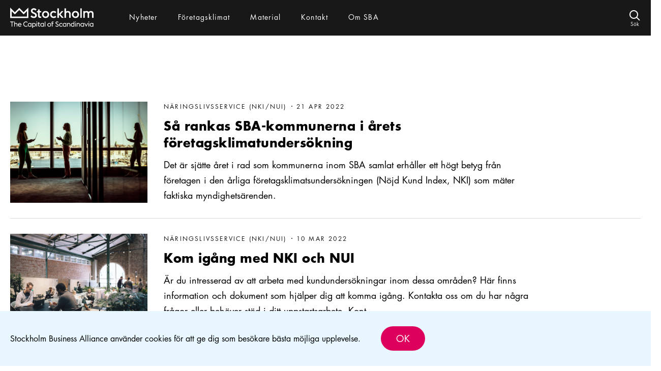

--- FILE ---
content_type: text/html; charset=UTF-8
request_url: https://stockholmbusinessalliance.se/news_category/naringslivsservice/
body_size: 12052
content:
<!doctype html>
<html lang="sv-SE">

    
<head>
    <meta charset="utf-8">
    <meta http-equiv="x-ua-compatible" content="ie=edge">
    <meta name="viewport" content="width=device-width, initial-scale=1, shrink-to-fit=no">
    
<link rel="apple-touch-icon-precomposed" sizes="57x57" href="https://stockholmbusinessalliance.se/app/themes/main/favicons/apple-touch-icon-57x57.png" />
<link rel="apple-touch-icon-precomposed" sizes="114x114" href="https://stockholmbusinessalliance.se/app/themes/main/favicons/apple-touch-icon-114x114.png" />
<link rel="apple-touch-icon-precomposed" sizes="72x72" href="https://stockholmbusinessalliance.se/app/themes/main/favicons/apple-touch-icon-72x72.png" />
<link rel="apple-touch-icon-precomposed" sizes="144x144" href="https://stockholmbusinessalliance.se/app/themes/main/favicons/apple-touch-icon-144x144.png" />
<link rel="apple-touch-icon-precomposed" sizes="60x60" href="https://stockholmbusinessalliance.se/app/themes/main/favicons/apple-touch-icon-60x60.png" />
<link rel="apple-touch-icon-precomposed" sizes="120x120" href="https://stockholmbusinessalliance.se/app/themes/main/favicons/apple-touch-icon-120x120.png" />
<link rel="apple-touch-icon-precomposed" sizes="76x76" href="https://stockholmbusinessalliance.se/app/themes/main/favicons/apple-touch-icon-76x76.png" />
<link rel="apple-touch-icon-precomposed" sizes="152x152" href="https://stockholmbusinessalliance.se/app/themes/main/favicons/apple-touch-icon-152x152.png" />
<link rel="icon" type="image/png" href="https://stockholmbusinessalliance.se/app/themes/main/favicons/favicon-196x196.png" sizes="196x196" />
<link rel="icon" type="image/png" href="https://stockholmbusinessalliance.se/app/themes/main/favicons/favicon-96x96.png" sizes="96x96" />
<link rel="icon" type="image/png" href="https://stockholmbusinessalliance.se/app/themes/main/favicons/favicon-32x32.png" sizes="32x32" />
<link rel="icon" type="image/png" href="https://stockholmbusinessalliance.se/app/themes/main/favicons/favicon-16x16.png" sizes="16x16" />
<link rel="icon" type="image/png" href="https://stockholmbusinessalliance.se/app/themes/main/favicons/favicon-128.png" sizes="128x128" />
<meta name="application-name" content="Stockholm Business Alliance"/>
<meta name="msapplication-TileColor" content="#FFFFFF" />
<meta name="msapplication-TileImage" content="https://stockholmbusinessalliance.se/app/themes/main/favicons/mstile-144x144.png" />
<meta name="msapplication-square70x70logo" content="https://stockholmbusinessalliance.se/app/themes/main/favicons/mstile-70x70.png" />
<meta name="msapplication-square150x150logo" content="https://stockholmbusinessalliance.se/app/themes/main/favicons/mstile-150x150.png" />
<meta name="msapplication-wide310x150logo" content="https://stockholmbusinessalliance.se/app/themes/main/favicons/mstile-310x150.png" />
<meta name="msapplication-square310x310logo" content="https://stockholmbusinessalliance.se/app/themes/main/favicons/mstile-310x310.png" />

            <!-- Matomo Tag Manager -->
        <script type="text/javascript">
            var _mtm = window._mtm = window._mtm || [];
            _mtm.push({'mtm.startTime': (new Date().getTime()), 'event': 'mtm.Start'});
            var d=document, g=d.createElement('script'), s=d.getElementsByTagName('script')[0];
            g.type='text/javascript'; g.async=true; g.src='https://analytics.visitstockholm.com/js/container_rvz1wWk2.js'; s.parentNode.insertBefore(g,s);
        </script>
        <!-- End Matomo Tag Manager -->
    
    
    <meta name='robots' content='index, follow, max-image-preview:large, max-snippet:-1, max-video-preview:-1' />
	<style>img:is([sizes="auto" i], [sizes^="auto," i]) { contain-intrinsic-size: 3000px 1500px }</style>
	
	<!-- This site is optimized with the Yoast SEO plugin v26.4 - https://yoast.com/wordpress/plugins/seo/ -->
	<title>Näringslivsservice (NKI/NUI) Archives - Stockholm Business Alliance</title>
	<link rel="canonical" href="https://stockholmbusinessalliance.se/news_category/naringslivsservice/" />
	<meta property="og:locale" content="sv_SE" />
	<meta property="og:type" content="article" />
	<meta property="og:title" content="Näringslivsservice (NKI/NUI) Archives - Stockholm Business Alliance" />
	<meta property="og:url" content="https://stockholmbusinessalliance.se/news_category/naringslivsservice/" />
	<meta property="og:site_name" content="Stockholm Business Alliance" />
	<meta name="twitter:card" content="summary_large_image" />
	<script type="application/ld+json" class="yoast-schema-graph">{"@context":"https://schema.org","@graph":[{"@type":"CollectionPage","@id":"https://stockholmbusinessalliance.se/news_category/naringslivsservice/","url":"https://stockholmbusinessalliance.se/news_category/naringslivsservice/","name":"Näringslivsservice (NKI/NUI) Archives - Stockholm Business Alliance","isPartOf":{"@id":"https://stockholmbusinessalliance.se/#website"},"primaryImageOfPage":{"@id":"https://stockholmbusinessalliance.se/news_category/naringslivsservice/#primaryimage"},"image":{"@id":"https://stockholmbusinessalliance.se/news_category/naringslivsservice/#primaryimage"},"thumbnailUrl":"https://stockholmbusinessalliance.se/app/uploads/2022/04/CoworkingQ4B0539FondFond.jpg","breadcrumb":{"@id":"https://stockholmbusinessalliance.se/news_category/naringslivsservice/#breadcrumb"},"inLanguage":"sv-SE"},{"@type":"ImageObject","inLanguage":"sv-SE","@id":"https://stockholmbusinessalliance.se/news_category/naringslivsservice/#primaryimage","url":"https://stockholmbusinessalliance.se/app/uploads/2022/04/CoworkingQ4B0539FondFond.jpg","contentUrl":"https://stockholmbusinessalliance.se/app/uploads/2022/04/CoworkingQ4B0539FondFond.jpg","width":2480,"height":1653,"caption":"Foto: Fond & Fond /mediabank.visitstockholm.com"},{"@type":"BreadcrumbList","@id":"https://stockholmbusinessalliance.se/news_category/naringslivsservice/#breadcrumb","itemListElement":[{"@type":"ListItem","position":1,"name":"Home","item":"https://stockholmbusinessalliance.se/"},{"@type":"ListItem","position":2,"name":"Näringslivsservice (NKI/NUI)"}]},{"@type":"WebSite","@id":"https://stockholmbusinessalliance.se/#website","url":"https://stockholmbusinessalliance.se/","name":"Stockholm Business Alliance","description":"","potentialAction":[{"@type":"SearchAction","target":{"@type":"EntryPoint","urlTemplate":"https://stockholmbusinessalliance.se/?s={search_term_string}"},"query-input":{"@type":"PropertyValueSpecification","valueRequired":true,"valueName":"search_term_string"}}],"inLanguage":"sv-SE"}]}</script>
	<!-- / Yoast SEO plugin. -->


<link rel="alternate" type="application/rss+xml" title="Webbflöde för Stockholm Business Alliance &raquo; Näringslivsservice (NKI/NUI), Kategori" href="https://stockholmbusinessalliance.se/news_category/naringslivsservice/feed/" />
<script type="text/javascript">
/* <![CDATA[ */
window._wpemojiSettings = {"baseUrl":"https:\/\/s.w.org\/images\/core\/emoji\/16.0.1\/72x72\/","ext":".png","svgUrl":"https:\/\/s.w.org\/images\/core\/emoji\/16.0.1\/svg\/","svgExt":".svg","source":{"concatemoji":"https:\/\/stockholmbusinessalliance.se\/wp\/wp-includes\/js\/wp-emoji-release.min.js?ver=6.8.3"}};
/*! This file is auto-generated */
!function(s,n){var o,i,e;function c(e){try{var t={supportTests:e,timestamp:(new Date).valueOf()};sessionStorage.setItem(o,JSON.stringify(t))}catch(e){}}function p(e,t,n){e.clearRect(0,0,e.canvas.width,e.canvas.height),e.fillText(t,0,0);var t=new Uint32Array(e.getImageData(0,0,e.canvas.width,e.canvas.height).data),a=(e.clearRect(0,0,e.canvas.width,e.canvas.height),e.fillText(n,0,0),new Uint32Array(e.getImageData(0,0,e.canvas.width,e.canvas.height).data));return t.every(function(e,t){return e===a[t]})}function u(e,t){e.clearRect(0,0,e.canvas.width,e.canvas.height),e.fillText(t,0,0);for(var n=e.getImageData(16,16,1,1),a=0;a<n.data.length;a++)if(0!==n.data[a])return!1;return!0}function f(e,t,n,a){switch(t){case"flag":return n(e,"\ud83c\udff3\ufe0f\u200d\u26a7\ufe0f","\ud83c\udff3\ufe0f\u200b\u26a7\ufe0f")?!1:!n(e,"\ud83c\udde8\ud83c\uddf6","\ud83c\udde8\u200b\ud83c\uddf6")&&!n(e,"\ud83c\udff4\udb40\udc67\udb40\udc62\udb40\udc65\udb40\udc6e\udb40\udc67\udb40\udc7f","\ud83c\udff4\u200b\udb40\udc67\u200b\udb40\udc62\u200b\udb40\udc65\u200b\udb40\udc6e\u200b\udb40\udc67\u200b\udb40\udc7f");case"emoji":return!a(e,"\ud83e\udedf")}return!1}function g(e,t,n,a){var r="undefined"!=typeof WorkerGlobalScope&&self instanceof WorkerGlobalScope?new OffscreenCanvas(300,150):s.createElement("canvas"),o=r.getContext("2d",{willReadFrequently:!0}),i=(o.textBaseline="top",o.font="600 32px Arial",{});return e.forEach(function(e){i[e]=t(o,e,n,a)}),i}function t(e){var t=s.createElement("script");t.src=e,t.defer=!0,s.head.appendChild(t)}"undefined"!=typeof Promise&&(o="wpEmojiSettingsSupports",i=["flag","emoji"],n.supports={everything:!0,everythingExceptFlag:!0},e=new Promise(function(e){s.addEventListener("DOMContentLoaded",e,{once:!0})}),new Promise(function(t){var n=function(){try{var e=JSON.parse(sessionStorage.getItem(o));if("object"==typeof e&&"number"==typeof e.timestamp&&(new Date).valueOf()<e.timestamp+604800&&"object"==typeof e.supportTests)return e.supportTests}catch(e){}return null}();if(!n){if("undefined"!=typeof Worker&&"undefined"!=typeof OffscreenCanvas&&"undefined"!=typeof URL&&URL.createObjectURL&&"undefined"!=typeof Blob)try{var e="postMessage("+g.toString()+"("+[JSON.stringify(i),f.toString(),p.toString(),u.toString()].join(",")+"));",a=new Blob([e],{type:"text/javascript"}),r=new Worker(URL.createObjectURL(a),{name:"wpTestEmojiSupports"});return void(r.onmessage=function(e){c(n=e.data),r.terminate(),t(n)})}catch(e){}c(n=g(i,f,p,u))}t(n)}).then(function(e){for(var t in e)n.supports[t]=e[t],n.supports.everything=n.supports.everything&&n.supports[t],"flag"!==t&&(n.supports.everythingExceptFlag=n.supports.everythingExceptFlag&&n.supports[t]);n.supports.everythingExceptFlag=n.supports.everythingExceptFlag&&!n.supports.flag,n.DOMReady=!1,n.readyCallback=function(){n.DOMReady=!0}}).then(function(){return e}).then(function(){var e;n.supports.everything||(n.readyCallback(),(e=n.source||{}).concatemoji?t(e.concatemoji):e.wpemoji&&e.twemoji&&(t(e.twemoji),t(e.wpemoji)))}))}((window,document),window._wpemojiSettings);
/* ]]> */
</script>
<style id='wp-emoji-styles-inline-css' type='text/css'>

	img.wp-smiley, img.emoji {
		display: inline !important;
		border: none !important;
		box-shadow: none !important;
		height: 1em !important;
		width: 1em !important;
		margin: 0 0.07em !important;
		vertical-align: -0.1em !important;
		background: none !important;
		padding: 0 !important;
	}
</style>
<link rel='stylesheet' id='wp-block-library-css' href='https://stockholmbusinessalliance.se/wp/wp-includes/css/dist/block-library/style.min.css?ver=6.8.3' type='text/css' media='all' />
<style id='classic-theme-styles-inline-css' type='text/css'>
/*! This file is auto-generated */
.wp-block-button__link{color:#fff;background-color:#32373c;border-radius:9999px;box-shadow:none;text-decoration:none;padding:calc(.667em + 2px) calc(1.333em + 2px);font-size:1.125em}.wp-block-file__button{background:#32373c;color:#fff;text-decoration:none}
</style>
<style id='elasticpress-related-posts-style-inline-css' type='text/css'>
.editor-styles-wrapper .wp-block-elasticpress-related-posts ul,.wp-block-elasticpress-related-posts ul{list-style-type:none;padding:0}.editor-styles-wrapper .wp-block-elasticpress-related-posts ul li a>div{display:inline}

</style>
<style id='global-styles-inline-css' type='text/css'>
:root{--wp--preset--aspect-ratio--square: 1;--wp--preset--aspect-ratio--4-3: 4/3;--wp--preset--aspect-ratio--3-4: 3/4;--wp--preset--aspect-ratio--3-2: 3/2;--wp--preset--aspect-ratio--2-3: 2/3;--wp--preset--aspect-ratio--16-9: 16/9;--wp--preset--aspect-ratio--9-16: 9/16;--wp--preset--color--black: #000000;--wp--preset--color--cyan-bluish-gray: #abb8c3;--wp--preset--color--white: #ffffff;--wp--preset--color--pale-pink: #f78da7;--wp--preset--color--vivid-red: #cf2e2e;--wp--preset--color--luminous-vivid-orange: #ff6900;--wp--preset--color--luminous-vivid-amber: #fcb900;--wp--preset--color--light-green-cyan: #7bdcb5;--wp--preset--color--vivid-green-cyan: #00d084;--wp--preset--color--pale-cyan-blue: #8ed1fc;--wp--preset--color--vivid-cyan-blue: #0693e3;--wp--preset--color--vivid-purple: #9b51e0;--wp--preset--gradient--vivid-cyan-blue-to-vivid-purple: linear-gradient(135deg,rgba(6,147,227,1) 0%,rgb(155,81,224) 100%);--wp--preset--gradient--light-green-cyan-to-vivid-green-cyan: linear-gradient(135deg,rgb(122,220,180) 0%,rgb(0,208,130) 100%);--wp--preset--gradient--luminous-vivid-amber-to-luminous-vivid-orange: linear-gradient(135deg,rgba(252,185,0,1) 0%,rgba(255,105,0,1) 100%);--wp--preset--gradient--luminous-vivid-orange-to-vivid-red: linear-gradient(135deg,rgba(255,105,0,1) 0%,rgb(207,46,46) 100%);--wp--preset--gradient--very-light-gray-to-cyan-bluish-gray: linear-gradient(135deg,rgb(238,238,238) 0%,rgb(169,184,195) 100%);--wp--preset--gradient--cool-to-warm-spectrum: linear-gradient(135deg,rgb(74,234,220) 0%,rgb(151,120,209) 20%,rgb(207,42,186) 40%,rgb(238,44,130) 60%,rgb(251,105,98) 80%,rgb(254,248,76) 100%);--wp--preset--gradient--blush-light-purple: linear-gradient(135deg,rgb(255,206,236) 0%,rgb(152,150,240) 100%);--wp--preset--gradient--blush-bordeaux: linear-gradient(135deg,rgb(254,205,165) 0%,rgb(254,45,45) 50%,rgb(107,0,62) 100%);--wp--preset--gradient--luminous-dusk: linear-gradient(135deg,rgb(255,203,112) 0%,rgb(199,81,192) 50%,rgb(65,88,208) 100%);--wp--preset--gradient--pale-ocean: linear-gradient(135deg,rgb(255,245,203) 0%,rgb(182,227,212) 50%,rgb(51,167,181) 100%);--wp--preset--gradient--electric-grass: linear-gradient(135deg,rgb(202,248,128) 0%,rgb(113,206,126) 100%);--wp--preset--gradient--midnight: linear-gradient(135deg,rgb(2,3,129) 0%,rgb(40,116,252) 100%);--wp--preset--font-size--small: 13px;--wp--preset--font-size--medium: 20px;--wp--preset--font-size--large: 36px;--wp--preset--font-size--x-large: 42px;--wp--preset--spacing--20: 0.44rem;--wp--preset--spacing--30: 0.67rem;--wp--preset--spacing--40: 1rem;--wp--preset--spacing--50: 1.5rem;--wp--preset--spacing--60: 2.25rem;--wp--preset--spacing--70: 3.38rem;--wp--preset--spacing--80: 5.06rem;--wp--preset--shadow--natural: 6px 6px 9px rgba(0, 0, 0, 0.2);--wp--preset--shadow--deep: 12px 12px 50px rgba(0, 0, 0, 0.4);--wp--preset--shadow--sharp: 6px 6px 0px rgba(0, 0, 0, 0.2);--wp--preset--shadow--outlined: 6px 6px 0px -3px rgba(255, 255, 255, 1), 6px 6px rgba(0, 0, 0, 1);--wp--preset--shadow--crisp: 6px 6px 0px rgba(0, 0, 0, 1);}:where(.is-layout-flex){gap: 0.5em;}:where(.is-layout-grid){gap: 0.5em;}body .is-layout-flex{display: flex;}.is-layout-flex{flex-wrap: wrap;align-items: center;}.is-layout-flex > :is(*, div){margin: 0;}body .is-layout-grid{display: grid;}.is-layout-grid > :is(*, div){margin: 0;}:where(.wp-block-columns.is-layout-flex){gap: 2em;}:where(.wp-block-columns.is-layout-grid){gap: 2em;}:where(.wp-block-post-template.is-layout-flex){gap: 1.25em;}:where(.wp-block-post-template.is-layout-grid){gap: 1.25em;}.has-black-color{color: var(--wp--preset--color--black) !important;}.has-cyan-bluish-gray-color{color: var(--wp--preset--color--cyan-bluish-gray) !important;}.has-white-color{color: var(--wp--preset--color--white) !important;}.has-pale-pink-color{color: var(--wp--preset--color--pale-pink) !important;}.has-vivid-red-color{color: var(--wp--preset--color--vivid-red) !important;}.has-luminous-vivid-orange-color{color: var(--wp--preset--color--luminous-vivid-orange) !important;}.has-luminous-vivid-amber-color{color: var(--wp--preset--color--luminous-vivid-amber) !important;}.has-light-green-cyan-color{color: var(--wp--preset--color--light-green-cyan) !important;}.has-vivid-green-cyan-color{color: var(--wp--preset--color--vivid-green-cyan) !important;}.has-pale-cyan-blue-color{color: var(--wp--preset--color--pale-cyan-blue) !important;}.has-vivid-cyan-blue-color{color: var(--wp--preset--color--vivid-cyan-blue) !important;}.has-vivid-purple-color{color: var(--wp--preset--color--vivid-purple) !important;}.has-black-background-color{background-color: var(--wp--preset--color--black) !important;}.has-cyan-bluish-gray-background-color{background-color: var(--wp--preset--color--cyan-bluish-gray) !important;}.has-white-background-color{background-color: var(--wp--preset--color--white) !important;}.has-pale-pink-background-color{background-color: var(--wp--preset--color--pale-pink) !important;}.has-vivid-red-background-color{background-color: var(--wp--preset--color--vivid-red) !important;}.has-luminous-vivid-orange-background-color{background-color: var(--wp--preset--color--luminous-vivid-orange) !important;}.has-luminous-vivid-amber-background-color{background-color: var(--wp--preset--color--luminous-vivid-amber) !important;}.has-light-green-cyan-background-color{background-color: var(--wp--preset--color--light-green-cyan) !important;}.has-vivid-green-cyan-background-color{background-color: var(--wp--preset--color--vivid-green-cyan) !important;}.has-pale-cyan-blue-background-color{background-color: var(--wp--preset--color--pale-cyan-blue) !important;}.has-vivid-cyan-blue-background-color{background-color: var(--wp--preset--color--vivid-cyan-blue) !important;}.has-vivid-purple-background-color{background-color: var(--wp--preset--color--vivid-purple) !important;}.has-black-border-color{border-color: var(--wp--preset--color--black) !important;}.has-cyan-bluish-gray-border-color{border-color: var(--wp--preset--color--cyan-bluish-gray) !important;}.has-white-border-color{border-color: var(--wp--preset--color--white) !important;}.has-pale-pink-border-color{border-color: var(--wp--preset--color--pale-pink) !important;}.has-vivid-red-border-color{border-color: var(--wp--preset--color--vivid-red) !important;}.has-luminous-vivid-orange-border-color{border-color: var(--wp--preset--color--luminous-vivid-orange) !important;}.has-luminous-vivid-amber-border-color{border-color: var(--wp--preset--color--luminous-vivid-amber) !important;}.has-light-green-cyan-border-color{border-color: var(--wp--preset--color--light-green-cyan) !important;}.has-vivid-green-cyan-border-color{border-color: var(--wp--preset--color--vivid-green-cyan) !important;}.has-pale-cyan-blue-border-color{border-color: var(--wp--preset--color--pale-cyan-blue) !important;}.has-vivid-cyan-blue-border-color{border-color: var(--wp--preset--color--vivid-cyan-blue) !important;}.has-vivid-purple-border-color{border-color: var(--wp--preset--color--vivid-purple) !important;}.has-vivid-cyan-blue-to-vivid-purple-gradient-background{background: var(--wp--preset--gradient--vivid-cyan-blue-to-vivid-purple) !important;}.has-light-green-cyan-to-vivid-green-cyan-gradient-background{background: var(--wp--preset--gradient--light-green-cyan-to-vivid-green-cyan) !important;}.has-luminous-vivid-amber-to-luminous-vivid-orange-gradient-background{background: var(--wp--preset--gradient--luminous-vivid-amber-to-luminous-vivid-orange) !important;}.has-luminous-vivid-orange-to-vivid-red-gradient-background{background: var(--wp--preset--gradient--luminous-vivid-orange-to-vivid-red) !important;}.has-very-light-gray-to-cyan-bluish-gray-gradient-background{background: var(--wp--preset--gradient--very-light-gray-to-cyan-bluish-gray) !important;}.has-cool-to-warm-spectrum-gradient-background{background: var(--wp--preset--gradient--cool-to-warm-spectrum) !important;}.has-blush-light-purple-gradient-background{background: var(--wp--preset--gradient--blush-light-purple) !important;}.has-blush-bordeaux-gradient-background{background: var(--wp--preset--gradient--blush-bordeaux) !important;}.has-luminous-dusk-gradient-background{background: var(--wp--preset--gradient--luminous-dusk) !important;}.has-pale-ocean-gradient-background{background: var(--wp--preset--gradient--pale-ocean) !important;}.has-electric-grass-gradient-background{background: var(--wp--preset--gradient--electric-grass) !important;}.has-midnight-gradient-background{background: var(--wp--preset--gradient--midnight) !important;}.has-small-font-size{font-size: var(--wp--preset--font-size--small) !important;}.has-medium-font-size{font-size: var(--wp--preset--font-size--medium) !important;}.has-large-font-size{font-size: var(--wp--preset--font-size--large) !important;}.has-x-large-font-size{font-size: var(--wp--preset--font-size--x-large) !important;}
:where(.wp-block-post-template.is-layout-flex){gap: 1.25em;}:where(.wp-block-post-template.is-layout-grid){gap: 1.25em;}
:where(.wp-block-columns.is-layout-flex){gap: 2em;}:where(.wp-block-columns.is-layout-grid){gap: 2em;}
:root :where(.wp-block-pullquote){font-size: 1.5em;line-height: 1.6;}
</style>
<link rel='stylesheet' id='ep_general_styles-css' href='https://stockholmbusinessalliance.se/app/plugins/elasticpress/dist/css/general-styles.css?ver=66295efe92a630617c00' type='text/css' media='all' />
<link rel='stylesheet' id='elasticpress-facets-css' href='https://stockholmbusinessalliance.se/app/plugins/elasticpress/dist/css/facets-styles.css?ver=e96caca972beab457d95' type='text/css' media='all' />
<link rel='stylesheet' id='sage/index.css-css' href='https://stockholmbusinessalliance.se/app/themes/main/dist/index.css?ver=d233662f9c26d1a06118c93ef2fd1de9' type='text/css' media='all' />
<script type="text/javascript" src="https://stockholmbusinessalliance.se/wp/wp-includes/js/jquery/jquery.min.js?ver=3.7.1" id="jquery-core-js"></script>
<script type="text/javascript" src="https://stockholmbusinessalliance.se/wp/wp-includes/js/jquery/jquery-migrate.min.js?ver=3.4.1" id="jquery-migrate-js"></script>
<script type="text/javascript" src="https://stockholmbusinessalliance.se/app/themes/main/dist/index.js?ver=d233662f9c26d1a06118c93ef2fd1de9" id="sage/index.js-js"></script>
</head>

    <body class="archive tax-news_category term-naringslivsservice term-3 wp-embed-responsive wp-theme-main wp-child-theme-main">
        <header class="header">
    <div class="header__wrapper">
        <div class="header__content">
            <a class="header__brand" href="https://stockholmbusinessalliance.se/">
                <img
                    src="https://stockholmbusinessalliance.se/app/themes/main/dist/assets/images/logo.png"
                    alt="Brand logo"
                >
            </a>
            <a class="header__toggle js-toggle-menu" data-toggle=".header__nav"></a>
            <div class="header__nav">
                <nav class="header__menu">
                    <ul id="menu-menu-1" class="menu menu--primary"><li id="nav-menu-item-53" class="menu__item"><a class="menu__link" href="https://stockholmbusinessalliance.se/news/"><span class="menu__title">Nyheter</span><span class="menu__content">News</span></a></li>
<li id="nav-menu-item-2809" class="menu__item"><a class="menu__link" href="https://stockholmbusinessalliance.se/naringslivsservice/"><span class="menu__title">Företagsklimat</span><span class="menu__content"> </span></a></li>
<li id="nav-menu-item-71" class="menu__item"><a class="menu__link" href="https://stockholmbusinessalliance.se/material/"><span class="menu__title">Material</span><span class="menu__content">Material</span></a></li>
<li id="nav-menu-item-86" class="menu__item"><a class="menu__link" href="https://stockholmbusinessalliance.se/kontakt/"><span class="menu__title">Kontakt</span><span class="menu__content"> </span></a></li>
<li id="nav-menu-item-2567" class="menu__item"><a class="menu__link" href="https://stockholmbusinessalliance.se/om-sba/"><span class="menu__title">Om SBA</span><span class="menu__content"> </span></a></li>
</ul>                </nav>
                <a class="header__search" href="/?s=">
                    <svg xmlns="http://www.w3.org/2000/svg" width="24" height="24" fill="none" viewBox="0 0 24 24">    <path fill-rule="evenodd" d="M10.5 17c3.59 0 6.5-2.91 6.5-6.5S14.09 4 10.5 4 4 6.91 4 10.5 6.91 17 10.5 17zm8.5-6.5c0 4.694-3.806 8.5-8.5 8.5S2 15.194 2 10.5 5.806 2 10.5 2 19 5.806 19 10.5z" clip-rule="evenodd"/>    <path fill-rule="evenodd" d="M21.293 22.707l-6-6 1.414-1.414 6 6-1.414 1.414z" clip-rule="evenodd"/></svg>                    <span class="header__search-title">Sök</span>
                </a>
            </div>
        </div>
    </div>
</header>

        <div class="main" role="document">
            <div class="search">
    <div class="search__wrapper">
        
<form class="searchform" action="" method="get" id="search">
    
    </form>

        
        <div class="search__items">
                            
<article class="item-news">
    <div class="item-news__image" style="background-image:url('https://stockholmbusinessalliance.se/app/uploads/2022/04/CoworkingQ4B0539FondFond.jpg');" title="Bild på två personer som samtalar"></div>
    <div class="item-news__content">
        <div class="item-news__labels">
                                                <span class="item-news__label item-news__label--category">
                        Näringslivsservice (NKI/NUI)                    </span>
                                        <span class="item-news__label">
                21 apr 2022            </span>
        </div>
        <header class="item-news__header">
            <h2 class="item-news__title">Så rankas SBA-kommunerna i årets företagsklimatundersökning</h2>
        </header>
        <div class="item-news__text">
            <p class="js-truncate-text">Det är sjätte året i rad som kommunerna inom SBA samlat erhåller ett högt betyg från företagen i den årliga företagsklimatsundersökningen (Nöjd Kund Index, NKI) som mäter faktiska myndighetsärenden. </p>
        </div>
    </div>

    <a
        class="item-news__link"
        href="https://stockholmbusinessalliance.se/news/sa-rankas-sba-kommunerna-i-arets-foretagsklimatsundersokning/"
    >
        <span class="sr-only">
            Läs mer om Så rankas SBA-kommunerna i årets företagsklimatundersökning        </span>
    </a>
</article>
                            
<article class="item-news">
    <div class="item-news__image" style="background-image:url('https://stockholmbusinessalliance.se/app/uploads/2021/01/naringslivsservice.jpg');"></div>
    <div class="item-news__content">
        <div class="item-news__labels">
                                                <span class="item-news__label item-news__label--category">
                        Näringslivsservice (NKI/NUI)                    </span>
                                        <span class="item-news__label">
                10 mar 2022            </span>
        </div>
        <header class="item-news__header">
            <h2 class="item-news__title">Kom igång med NKI och NUI</h2>
        </header>
        <div class="item-news__text">
            <p class="js-truncate-text">
Är du intresserad av att arbeta med kundundersökningar inom dessa områden? Här finns information och dokument&nbsp;som hjälper dig att komma igång. Kontakta oss om du har några frågor eller behöver stöd i ditt uppstartsarbete.



Kontaktuppgifter



Kom igång







Observera att SBA:s instruktioner och upphandlingsmall skiljer sig något från SKR:s, då det är obligatoriskt att mäta upphandling och samtliga sex myndighetsområden för SBA:s partnerkommuner sedan 2021.



SBA-Mall upphandling 2022Ladda ner



Instruktioner SBA-kommuner 2022-års NKI- och NUI-undersökningLadda ner



Nöjd Kund Index (NKI):







NKI - Enkät Insikt 2022Ladda ner



Nöjd Upphandling Index (NUI):







Obligatoriskt för SBA-kommuner från och med 2021.



NUI - Enkät 1 Insikt 2022 Ladda ner



NUI-enkät 2-4 Insikt 2022Ladda ner




</p>
        </div>
    </div>

    <a
        class="item-news__link"
        href="https://stockholmbusinessalliance.se/news/kom-igang-med-nki-och-nui/"
    >
        <span class="sr-only">
            Läs mer om Kom igång med NKI och NUI        </span>
    </a>
</article>
                            
<article class="item-news">
    <div class="item-news__image" style="background-image:url('https://stockholmbusinessalliance.se/app/uploads/2021/04/ulfleideflowershop-scaled.jpg');"></div>
    <div class="item-news__content">
        <div class="item-news__labels">
                                                <span class="item-news__label item-news__label--category">
                        Näringslivsservice (NKI/NUI)                    </span>
                                        <span class="item-news__label">
                22 apr 2021            </span>
        </div>
        <header class="item-news__header">
            <h2 class="item-news__title">Servicen till företagen blir allt bättre inom Stockholmsregionen</h2>
        </header>
        <div class="item-news__text">
            <p class="js-truncate-text">
Företagen i Stockholmsregionen är mer nöjda med den kommunala myndighetsutövningen än tidigare år. Det är femte året i rad som kommunerna inom partnerskapet Stockholm Business Alliance (56 kommuner 2020), samlat erhåller ett högt betyg från företagen i den årliga kundundersökningen (Nöjd Kund Index) inom kommunal myndighetsutövning.



NKI - Servicemätning 2020



Företagen ger kommunerna högt eller mycket högt betyg inom fem av sex undersökta myndighetsområden. Bygglov når ännu inte upp till högt betyg, men klättrar mest med tre NKI-enheter 2020 till NKI 66, vilket är ett klart godkänt betyg på den 100-gradiga skalan.







Sedan SBA började genomföra NKI-undersökningen har företagen blivit alltmer nöjda. Betyget har ökat från knappt godkänt (NKI 63) till högt betyg (NKI 74). Vidare har andelen kommuner som erhållet höga eller mycket höga betyg ökat och andelen med låga eller mycket låga betyg minskat inom samtliga undersökta myndighetsområden.&nbsp;



Enkäten har besvarats av knappt 11 000 personer som varit i kontakt med SBA-kommunernas myndighetsutövning inom brandskydd,&nbsp;bygglov,&nbsp;markupplåtelse,&nbsp;miljö- och hälsoskydd,&nbsp;livsmedelskontroll samt&nbsp;serveringstillstånd. Svarsfrekvensen uppgick till 54 procent. I enkäten får företagen sätta betyg på den totala upplevelsen men också hur nöjda de är med bemötande, information, tillgänglighet, kompetens, rättssäkerhet och effektivitet.&nbsp;



- Den vanligaste kontakten företagen har med kommunerna är genom tillstånd och tillsyn. Därför är denna undersökning enormt viktig i vårt förbättringsarbete. Nu är det viktigare än någonsin att vi har en god dialog med näringslivet och prioriterar rätt insatser. Vi vill därför rikta ett stort och innerligt tack till alla företag som har och tar sig tid att besvara de enkäter som vi skickar ut. Tillsammans gör vi Stockholmsregionen starkare, säger Staffan Ingvarsson VD Stockholm Business Region.



Undersökningen görs sedan 2010 i samarbete med Sveriges Kommuner och Regioner, SKR. För 2020-års ärende gjordes undersökningen av 189 kommuner och 13 gemensamma förvaltningar/förbund.&nbsp;







Ta del av hela rapporten om kommunernas service till företagen:



NKI - Servicemätning 2020



Frågor om rapporten kan ställas till:



Stefan Frid — Invest Stockholmstefan.frid@stockholm.se+46 (0) 8 508 28 016




</p>
        </div>
    </div>

    <a
        class="item-news__link"
        href="https://stockholmbusinessalliance.se/news/servicen-till-foretagen-blir-allt-battre-inom-stockholmsregionen/"
    >
        <span class="sr-only">
            Läs mer om Servicen till företagen blir allt bättre inom Stockholmsregionen        </span>
    </a>
</article>
                            
<article class="item-news">
    <div class="item-news__image" style="background-image:url('https://stockholmbusinessalliance.se/app/uploads/2020/12/fotoannahugossonvisitstockholmmoten6-16-9-1024x576-1.jpg');" title="Två kvinnor sitter och samtalar i en soffa."></div>
    <div class="item-news__content">
        <div class="item-news__labels">
                                                <span class="item-news__label item-news__label--category">
                        Näringslivsservice (NKI/NUI)                    </span>
                                        <span class="item-news__label">
                9 apr 2021            </span>
        </div>
        <header class="item-news__header">
            <h2 class="item-news__title">SBA-konferens om myndighetsutövning, upphandling och etableringsservice</h2>
        </header>
        <div class="item-news__text">
            <p class="js-truncate-text">
Du som arbetar med tillsyn, tillstånd eller upphandling är en nyckelperson för att stärka det lokala företagsklimatet. Stockholm Business Alliance bjuder in till en kostnadsfri konferens, där dina erfarenheter och kunskaper om hur vi kan förbättra myndighetsutövning samt offentliga inköp står i fokus.







ANMÄL DIG HÄR







22 APRIL 13.00 – 16.00







Programmet kommer bland annat att innehålla:



Vad kan kommunerna göra för att stärka företagsklimatet?- Inspel från Svenskt Näringsliv, Näringslivets Regelnämnd samt Tillväxtverket



Så skapas hållbar framgång genom kunddriven kvalitetsutveckling- Mats Deleryd, VD på SIQ – Institutet för Kvalitetsutveckling



Vikten av tvärsektoriell samverkan för att lyckas med företagsetableringar- Erfarenheter från kommuner



Breakouts inom respektive myndighetsområde med sakkunniga processledare och externa organisationer- Brandskydd; Myndigheten för Samhällsskydd och Beredskap, MSB- Bygglov; Boverket och SKR- Livsmedelskontroll; SKR och dialog förs med sektorsmyndighet- Markupplåtelse; SKR- Miljö- och hälsoskydd; Naturvårdsverket- Serveringstillstånd; Folkhälsomyndigheten och Länsstyrelsen- Upphandling; Upphandlingsmyndigheten- Etableringsservice/offertberedskap



Se hela programmet







Denna uppskattade SBA-konferens inom myndighetsutövning har tidigare arrangerats fysiskt som en lunch till lunch-konferens. I år blir det istället en digital konferens den 22 april kl 13.00-16.00.



Observera att Upphandling är ett nytt område som får ett eget spår på konferensen genom den nya och obligatoriska undersökningen: Nöjd Upphandlings Index, NUI.Konferensen är kostnadsfri och arrangeras exklusivt för SBA:s partnerkommuner. Välkommen med din anmälan.



ANMÄL DIG HÄR
</p>
        </div>
    </div>

    <a
        class="item-news__link"
        href="https://stockholmbusinessalliance.se/news/sba-konferens-om-myndighetsutovning-upphandling-och-etableringsservice/"
    >
        <span class="sr-only">
            Läs mer om SBA-konferens om myndighetsutövning, upphandling och etableringsservice        </span>
    </a>
</article>
                    </div>

            </div>
</div>
        </div>

        
<div class="popup popup--cookie js-cookie-popup js-state-initial">
    <div class="popup__wrapper">
        <div class="popup__message"><p>Stockholm Business Alliance använder cookies för att ge dig som besökare bästa möjliga upplevelse.</p>
</div>
        <button class="popup__close js-cookie-close">Ok</button>
    </div>
</div>

<footer class="footer">
    <div class="footer__row footer__row--top">
        <div class="footer__wrapper">
            <div class="footer__header">
                <div class="footer__follow">
                                            <h4 class="footer__title footer__title--follow">Följ oss</h4>
                                            
    <a
        aria-label=twitter        class="footer__icon"
        href="https://www.facebook.com/InvestStockholm"
    >
        <svg width="24" height="24" viewBox="0 0 24 24" xmlns="http://www.w3.org/2000/svg"><g clip-path="url(#clip0)"><path fill-rule="evenodd" clip-rule="evenodd" d="M21.8697 5.51242C21.1192 5.85956 20.323 6.08738 19.5078 6.1883C20.3666 5.65202 21.0093 4.80809 21.3159 3.81384C20.5088 4.31385 19.6256 4.6661 18.7047 4.85537C18.32 4.42695 17.8551 4.08558 17.3387 3.85244C16.8224 3.6193 16.2657 3.49936 15.7031 3.50006C13.4314 3.50006 11.5908 5.42164 11.5908 7.7917C11.5904 8.12086 11.6262 8.44899 11.6974 8.76964C8.2802 8.59079 5.24961 6.88217 3.2214 4.28555C2.6957 5.23048 2.5347 6.34893 2.77114 7.41336C3.00758 8.47778 3.62371 9.40821 4.49417 10.0153C3.84116 9.994 3.20251 9.80995 2.63152 9.47857C2.63152 9.49656 2.63152 9.51455 2.63152 9.53254C2.63152 11.6118 4.049 13.3464 5.93009 13.7407C5.3245 13.9123 4.68936 13.9375 4.07305 13.8141C4.33568 14.6669 4.84712 15.4126 5.53584 15.947C6.22456 16.4815 7.05612 16.7779 7.9142 16.7948C6.45755 17.9878 4.65875 18.6349 2.8071 18.6319C2.47929 18.632 2.15175 18.612 1.82617 18.572C3.70645 19.833 5.89485 20.5024 8.12987 20.5001C15.6935 20.5001 19.8297 13.9606 19.8297 8.28935C19.8297 8.10318 19.8258 7.91812 19.8179 7.73418C20.6229 7.12673 21.3177 6.37438 21.8697 5.51242Z" fill="currentcolor"/></g><defs><clipPath id="clip0"><rect width="20" height="17" transform="translate(2 3.5)"/></clipPath></defs></svg>    </a>
    
    <a
        aria-label=instagram        class="footer__icon"
        href="https://www.instagram.com/stockholmbusinessregion"
    >
        <svg width="24" height="24" viewBox="0 0 24 24" xmlns="http://www.w3.org/2000/svg"><path fill-rule="evenodd" clip-rule="evenodd" d="M12.0001 3.80182C14.6703 3.80182 14.9865 3.81202 16.0401 3.86022C17.0152 3.90462 17.5448 4.06762 17.8972 4.20442C18.3638 4.38582 18.6972 4.60263 19.047 4.95243C19.3968 5.30223 19.6136 5.63564 19.795 6.10224C19.9318 6.45464 20.095 6.98425 20.1392 7.95926C20.1874 9.01367 20.1976 9.32987 20.1976 11.9993C20.1976 14.6687 20.1882 14.9865 20.1402 16.0401C20.0958 17.0152 19.9328 17.5448 19.796 17.8972C19.6146 18.3638 19.3978 18.6972 19.048 19.047C18.6982 19.3968 18.3648 19.6136 17.8982 19.795C17.5458 19.932 17.0162 20.095 16.0411 20.1394C14.9869 20.1874 14.6705 20.1976 12.0011 20.1976C9.33167 20.1976 9.01347 20.1882 7.96006 20.1402C6.98505 20.0956 6.45544 19.9328 6.10304 19.7958C5.63644 19.6144 5.30303 19.3976 4.95323 19.0478C4.60343 18.698 4.38662 18.3646 4.20522 17.898C4.06822 17.5456 3.90522 17.016 3.86082 16.0409C3.81282 14.9865 3.80262 14.6703 3.80262 12.0009C3.80262 9.33147 3.81202 9.01367 3.86002 7.96006C3.90462 6.98505 4.06742 6.45544 4.20442 6.10304C4.38582 5.63644 4.60263 5.30303 4.95243 4.95323C5.30223 4.60343 5.63564 4.38662 6.10224 4.20522C6.45464 4.06842 6.98425 3.90522 7.95926 3.86102C9.01367 3.81282 9.32987 3.80262 11.9993 3.80262L12.0001 3.80182ZM12.0001 2C9.28427 2 8.94367 2.0116 7.87706 2.06C6.81045 2.1084 6.08564 2.2778 5.44963 2.52501C4.79203 2.78001 4.23442 3.12241 3.67842 3.67842C3.12241 4.23442 2.78001 4.79203 2.52501 5.44963C2.2778 6.08584 2.1088 6.81265 2.06 7.87706C2.0112 8.94147 2 9.28427 2 12.0001C2 14.7159 2.0114 15.0565 2.06 16.1231C2.1086 17.1898 2.2776 17.9146 2.52481 18.5506C2.78001 19.2082 3.12241 19.7658 3.67842 20.3218C4.23442 20.8778 4.79203 21.2202 5.44963 21.4752C6.08564 21.7224 6.81265 21.8914 7.87706 21.94C8.94147 21.9886 9.28427 22 12.0001 22C14.7159 22 15.0565 21.9886 16.1231 21.94C17.1898 21.8914 17.9144 21.7224 18.5506 21.4752C19.2082 21.2196 19.7658 20.8778 20.3218 20.3218C20.8778 19.7658 21.2202 19.2082 21.4752 18.5506C21.7224 17.9146 21.8914 17.1876 21.94 16.1231C21.9886 15.0587 22 14.7159 22 12.0001C22 9.28427 21.9884 8.94367 21.94 7.87706C21.8916 6.81045 21.7224 6.08584 21.4752 5.44963C21.2202 4.79203 20.8778 4.23442 20.3218 3.67842C19.7658 3.12241 19.2082 2.78001 18.5506 2.52501C17.9144 2.2778 17.1876 2.1088 16.1231 2.06C15.0587 2.0112 14.7159 2 12.0001 2Z" fill="currentcolor"/><path fill-rule="evenodd" clip-rule="evenodd" d="M11.8423 6.68602C9.00626 6.68602 6.70703 8.98604 6.70703 11.8213C6.70703 14.6565 9.00626 16.9565 11.8423 16.9565C14.6783 16.9565 16.9775 14.6573 16.9775 11.8213C16.9775 8.98524 14.6783 6.68602 11.8423 6.68602ZM11.8423 15.1547C11.183 15.1547 10.5385 14.9592 9.99033 14.5929C9.44215 14.2266 9.01489 13.706 8.76259 13.0969C8.51029 12.4878 8.44428 11.8176 8.5729 11.1709C8.70152 10.5243 9.019 9.93037 9.48519 9.46418C9.95138 8.99799 10.5453 8.68051 11.192 8.55189C11.8386 8.42327 12.5088 8.48928 13.1179 8.74158C13.727 8.99388 14.2477 9.42113 14.6139 9.96931C14.9802 10.5175 15.1757 11.162 15.1757 11.8213C15.1757 12.7054 14.8245 13.5532 14.1994 14.1784C13.5742 14.8035 12.7264 15.1547 11.8423 15.1547Z" fill="currentcolor"/><path fill-rule="evenodd" clip-rule="evenodd" d="M18.5387 6.6622C18.5387 6.89954 18.4683 7.13155 18.3365 7.32889C18.2046 7.52623 18.0172 7.68004 17.7979 7.77087C17.5786 7.86169 17.3374 7.88546 17.1046 7.83915C16.8718 7.79285 16.658 7.67856 16.4901 7.51074C16.3223 7.34291 16.208 7.12909 16.1617 6.89631C16.1154 6.66353 16.1392 6.42225 16.23 6.20298C16.3208 5.9837 16.4747 5.79629 16.672 5.66443C16.8693 5.53257 17.1013 5.46219 17.3387 5.46219C17.6569 5.46219 17.9622 5.58862 18.1872 5.81366C18.4123 6.03871 18.5387 6.34394 18.5387 6.6622Z" fill="currentcolor"/></svg>    </a>
    
    <a
        aria-label=linkedin        class="footer__icon"
        href="https://www.linkedin.com/company/stockholm-business-region"
    >
        <?xml version="1.0" encoding="UTF-8"?><svg xmlns="http://www.w3.org/2000/svg" width="24" height="24" viewBox="0 0 24 24" fill="none">    <path d="M7.58049 8.31262H4.26465V19H7.58049V8.31262Z" fill="currentcolor"></path>    <path d="M12.9738 13.7129C12.9738 12.3189 13.2381 10.9686 14.9637 10.9686C16.664 10.9686 16.6869 12.5627 16.6869 13.8027V19H20.0003V13.1377C20.0003 10.2601 19.3803 8.04671 16.0226 8.04671C14.4094 8.04671 13.3277 8.93263 12.8853 9.77279H12.8411V8.31263H9.66016V19H12.9738V13.7129Z" fill="currentcolor"></path>    <path d="M5.92288 6.85168C6.9832 6.85168 7.84464 5.98832 7.84464 4.92528C7.84448 3.86304 6.9832 3 5.92288 3C4.86032 3 4 3.86304 4 4.92528C4 5.98848 4.86032 6.85168 5.92288 6.85168Z" fill="currentcolor"></path></svg>    </a>
                </div>
                <img
                    src="https://stockholmbusinessalliance.se/app/themes/main/dist/assets/images/logo.png"
                    alt="Logo"
                    class="footer__logo"
                >
            </div>
        </div>
    </div>
    <div class="footer__row footer__row--bottom">
        <div class="footer__wrapper">
            <div class="footer__list">
                                    <div class="footer__column">
                                                    <div class="footer__title">Våra fokusområden</div>
                        
                                                    <div class="footer__links">
                                        <a class="footer__link" href="https://stockholmbusinessalliance.se/naringslivsservice/">Företagsklimat</a>
        <a class="footer__link" href="https://stockholmbusinessalliance.se/news/?ncat=internationell-marknadsforing">Internationell marknadsföring</a>
        <a class="footer__link" href="https://stockholmbusinessalliance.se/news/?ncat=investeringar-och-etableringar">Investeringar och etableringar</a>
        <a class="footer__link" href="https://stockholmbusinessalliance.se/internationell-talangattration/">Internationell talangattraktion</a>
                            </div>
                                            </div>
                                    <div class="footer__column">
                                                    <div class="footer__title">Om webbplatsen</div>
                        
                                                    <div class="footer__links">
                                        <a class="footer__link" href="https://stockholmbusinessalliance.se/integritetspolicy/">Integritetspolicy</a>
        <a class="footer__link" href="https://stockholmbusinessalliance.se/tillganglighetsredogorelse/">Tillgänglighetsredogörelse</a>
                            </div>
                                            </div>
                                    <div class="footer__column">
                                                    <div class="footer__title">Stockholm Business Region</div>
                        
                                                    <div class="footer__content">
                                <p>Stockholm Business Alliance drivs av <a href="https://www.stockholmbusinessregion.com/">Stockholm Business Region</a>.</p>
                            </div>
                                            </div>
                            </div>
        </div>
    </div>
</footer>
<script type="speculationrules">
{"prefetch":[{"source":"document","where":{"and":[{"href_matches":"\/*"},{"not":{"href_matches":["\/wp\/wp-*.php","\/wp\/wp-admin\/*","\/app\/uploads\/*","\/app\/*","\/app\/plugins\/*","\/app\/themes\/main\/*","\/*\\?(.+)"]}},{"not":{"selector_matches":"a[rel~=\"nofollow\"]"}},{"not":{"selector_matches":".no-prefetch, .no-prefetch a"}}]},"eagerness":"conservative"}]}
</script>
    </body>
</html>


--- FILE ---
content_type: text/css
request_url: https://stockholmbusinessalliance.se/app/themes/main/dist/index.css?ver=d233662f9c26d1a06118c93ef2fd1de9
body_size: 5881
content:
a,abbr,acronym,address,applet,article,aside,audio,b,big,blockquote,body,button,canvas,caption,center,cite,code,dd,del,details,dfn,div,dl,dt,em,embed,fieldset,figcaption,figure,footer,form,h1,h2,h3,h4,h5,h6,header,hgroup,html,i,iframe,img,ins,kbd,label,legend,li,mark,menu,nav,object,ol,output,p,pre,q,ruby,s,samp,section,small,span,strike,strong,sub,summary,sup,table,tbody,td,tfoot,th,thead,time,tr,tt,u,ul,var,video{border:0;font:inherit;font-size:100%;margin:0;padding:0;vertical-align:baseline}article,aside,details,figcaption,figure,footer,header,hgroup,menu,nav,section{display:block}body{line-height:1}ol,ul{list-style:none}blockquote,q{quotes:none}blockquote:after,blockquote:before,q:after,q:before{content:none}table{border-collapse:collapse;border-spacing:0}button{background:transparent}@font-face{font-family:Futura;src:url(/app/themes/main/dist/assets/fonts/FuturaLTW05-Bold.woff2) format("woff2"),url(/app/themes/main/dist/assets/fonts/FuturaLTW05-Bold.woff) format("woff");font-weight:700}@font-face{font-family:Futura;src:url(/app/themes/main/dist/assets/fonts/FuturaLTW05-BookOblique.woff2) format("woff2"),url(/app/themes/main/dist/assets/fonts/FuturaLTW05-BookOblique.woff) format("woff");font-style:oblique}@font-face{font-family:Futura;src:url(/app/themes/main/dist/assets/fonts/FuturaLTW05-Book.woff2) format("woff2"),url(/app/themes/main/dist/assets/fonts/FuturaLTW05-Book.woff) format("woff");font-weight:400}*{box-sizing:border-box}:focus{outline:0}html{font-size:62.5%;overflow-x:hidden}body{color:#000;font-family:Futura,arial,sans-serif;font-size:1.6rem;-moz-osx-font-smoothing:grayscale;-webkit-font-smoothing:antialiased;text-rendering:optimizeLegibility;margin-top:70px;overflow:hidden}@media screen and (min-width:768px){body{margin-top:70px}}body.home{overflow:visible}body.no-scroll,html.no-scroll{overflow:hidden}a{color:#000}a,a:hover{text-decoration:none}h1,h2,h3,h4{font-family:Futura,arial,sans-serif;font-weight:700}.sr-only{border:0!important;clip:rect(1px,1px,1px,1px)!important;-webkit-clip-path:inset(50%)!important;clip-path:inset(50%)!important;height:1px!important;margin:-1px!important;overflow:hidden!important;padding:0!important;position:absolute!important;width:1px!important;white-space:nowrap!important;text-transform:none}.js-state-menu-open .main{display:none}@media screen and (min-width:768px){.js-state-menu-open .main{display:block}}.filter-checkbox__title,.filter-select__title,.footer__title--follow,.hero-small__title,.hero__title,.item-news__title,.item__title,.list-event__title,.news-module__title,.page-error__title,.page__title,.single__title,.wysiwyg h1,.wysiwyg h2,.wysiwyg h3,.wysiwyg h4{font-family:Futura,arial,sans-serif;font-weight:600}.hero-small__title,.hero__title,.page-error__title,.page__title,.single__title,.wysiwyg h1{font-size:3.8rem;line-height:52px;margin-bottom:20px}@media screen and (min-width:768px){.hero-small__title,.hero__title,.page-error__title,.page__title,.single__title,.wysiwyg h1{font-size:5.2rem;line-height:62px}}.news-module__title,.wysiwyg h2{font-size:3rem;line-height:40px;margin-bottom:15px}@media screen and (min-width:768px){.news-module__title,.wysiwyg h2{font-size:3.5rem}}.item-news__title,.item__title,.wysiwyg h3{font-size:2.1rem;font-weight:700;line-height:1.38095;letter-spacing:.2px}@media screen and (min-width:1024px){.item-news__title,.item__title,.wysiwyg h3{font-size:2.4rem;line-height:1.25;letter-spacing:.5px}}.filter-checkbox__title,.filter-select__title,.footer__title--follow,.list-event__title,.wysiwyg h4{font-size:1.7rem;font-weight:700;line-height:1.41176;letter-spacing:.2px}@media screen and (min-width:1024px){.filter-checkbox__title,.filter-select__title,.footer__title--follow,.list-event__title,.wysiwyg h4{font-size:1.9rem;line-height:1.68421;letter-spacing:.4px}}.item-material__title,.wysiwyg h5{font-size:1.4rem;font-weight:700;line-height:1.42857;letter-spacing:.2px}@media screen and (min-width:1024px){.item-material__title,.wysiwyg h5{font-size:1.6rem;line-height:1.5;letter-spacing:.1px}}.filter-checkbox__label,.footer__link,.list-material__result,.list-news__result,.searchform__field input,.searchform__info,p{font-family:Futura,arial,sans-serif;font-weight:400}.filter-checkbox__label,p{font-size:1.4rem;line-height:22px}.footer__link,.list-material__result,.list-news__result,.searchform__field input,.searchform__info{font-size:1.6rem;line-height:26px}.item-news__text p,.item__text p,.page-error__text,.wysiwyg ol,.wysiwyg p,.wysiwyg ul{font-size:1.8rem;line-height:30px}.page__preamble,.single__preamble{font-size:1.8rem;line-height:35px;margin-bottom:30px}@media screen and (min-width:768px){.page__preamble,.single__preamble{font-size:2.2rem}}.news-module__link{padding:15px 50px 15px 23px;border-radius:50px;border:2px solid #000;position:relative;display:inline-block}.news-module__link:after{content:"";position:absolute;right:23px;width:20px;height:20px;background-image:url(/app/themes/main/dist/assets/images/arrow.svg);background-size:contain;background-position:50%;background-repeat:no-repeat;transition:right .2s ease}.news-module__link:hover:after{right:18px}.wysiwyg a{color:#2a2a2a;text-decoration:underline;font-size:1.6rem;line-height:1.65;transition:color .2s ease-in-out}@media screen and (min-width:768px){.wysiwyg a{font-size:1.8rem;line-height:1.6}}.wysiwyg a:hover{color:#de005d}.logged-in .header{top:46px!important}@media screen and (min-width:768px){.logged-in .header{top:32px!important}}#wpadminbar{top:0}.header{background-color:#181818;width:100%;position:fixed;top:0;z-index:300;height:70px;display:flex;transition:all .2s}@media screen and (min-width:768px){.header{height:70px}}.header--small{height:53px}.header__wrapper{max-width:1280px;margin:0 auto;padding-left:20px;padding-right:20px;width:100%;display:flex}.header__content{position:relative;display:flex;width:100%}.header__brand{position:absolute;z-index:999;display:flex;align-self:center}@media screen and (min-width:768px){.header__brand{position:static;margin-right:50px}}.header__brand img{height:40px;transition:all .2s}.header--small .header__brand img{height:30px}@media screen and (min-width:768px){.header__menu{height:100%}}.header__title{margin:0 auto}@media screen and (min-width:768px){.header__title{margin:0}}.header__nav{position:relative;display:none;width:100%;height:calc(100vh - 70px);overflow-x:hidden}@media screen and (min-width:768px){.header__nav{height:auto;overflow:visible;padding-right:0;display:flex;align-items:center;justify-content:space-between;height:100%}}.js-state-menu-open .header__nav{display:block;padding-top:120px}@media screen and (min-width:768px){.js-state-menu-open .header__nav{padding-top:0;display:flex}}.header__search svg{display:block;margin:0 auto;fill:#000;transition:fill .2s ease-in-out}@media screen and (min-width:768px){.header__search svg{fill:#fff}}.header__search:hover svg{fill:#de005d}.header__search-title{display:block;transition:color .3s ease-in-out;text-align:center}@media screen and (min-width:768px){.header__search-title{color:#fff;font-size:1rem}}.header__toggle{width:26px;height:20px;position:absolute;top:22px;right:0;z-index:999;margin:auto;background-color:#fff;cursor:pointer}.header--small .header__toggle{top:17px}.header__toggle:after,.header__toggle:before{content:"";width:100%;height:20%;position:absolute;right:0;top:20%;background:#181818}.header__toggle:after{top:60%}@media screen and (min-width:768px){.header__toggle{display:none}}.js-state-menu-open .header__toggle{background:#181818}.js-state-menu-open .header__toggle:after,.js-state-menu-open .header__toggle:before{height:2px;transform:rotate(45deg);transform-origin:center;top:0;bottom:0;margin:auto;background-color:#fff}.js-state-menu-open .header__toggle:after{transform:rotate(-45deg)}@media print{.header{display:none!important}}.footer{background-color:#181818;color:#fff}.js-state-menu-open .footer{display:none}.footer__row--top{padding-top:75px;background-image:url(/app/themes/main/dist/assets/images/desktop-background-top.svg);background-repeat:no-repeat;background-position:100% 100%;background-size:cover}.footer__row--bottom{padding-top:50px;padding-bottom:30px}@media screen and (min-width:480px){.footer__row--bottom{padding-bottom:60px;background-image:url(/app/themes/main/dist/assets/images/desktop-background-bottom.svg);background-repeat:no-repeat;background-position:100% 100%;background-size:contain}}.footer__wrapper{max-width:1280px;padding-left:20px;padding-right:20px;margin:0 auto}.footer__header{padding-bottom:50px;position:relative;width:100%}.footer__header:after{content:"";height:1px;background-color:#2a2a2a;width:100%;position:absolute;left:0;bottom:0}@media screen and (min-width:480px){.footer__header:after{width:calc(50vw + 640px)}}@media screen and (min-width:480px){.footer__header{display:flex;justify-content:space-between}}.footer__follow{margin-bottom:20px}@media screen and (min-width:480px){.footer__follow{margin-bottom:0}}.footer__logo{max-width:200px;-o-object-fit:contain;object-fit:contain}.footer__title{font-size:1.4rem;line-height:1.2;text-transform:uppercase;margin-bottom:8px}@media screen and (min-width:480px){.footer__title{margin-bottom:30px}}.footer__title--follow{line-height:auto}@media screen and (min-width:480px){.footer__title--follow{margin-bottom:15px}}.footer__content a{color:#fff;text-decoration:underline}.footer__icon{background-color:#2a2a2a;display:inline-flex;justify-content:center;align-items:center;width:38px;height:38px;border-radius:50%;transition:background-color .2s ease-in-out;margin-right:10px}.footer__icon:last-of-type{margin-right:0}.footer__icon:hover{background-color:#de005d}.footer__icon svg{color:#fff;margin:auto}@media screen and (min-width:480px){.footer__list{display:flex;flex-wrap:wrap;margin-left:-10px}}@media screen and (min-width:768px){.footer__list{margin-left:-20px}}.footer__column{margin-bottom:30px}@media screen and (min-width:480px){.footer__column{width:calc(50% - 10px);margin-left:10px}}@media screen and (min-width:768px){.footer__column{width:calc(25% - 20px);margin-bottom:0;margin-left:20px}}.footer__links{display:flex;flex-direction:column}.footer__link{color:#fff;display:inline-block;align-self:flex-start;border-bottom:2px solid transparent;transition:border-color .2s ease-in-out}.footer__link:hover{border-color:#fff}@media print{.footer{display:none!important}}.menu{height:100%}@media screen and (min-width:768px){.menu{padding:0;display:flex}}@media screen and (min-width:768px){.menu__item{border-bottom:4px solid transparent;transition:border-color .2s ease-in-out}}@media screen and (min-width:768px){.menu__item:hover{border-color:#de005d}}.menu__item--ancestor,.menu__item--current{border-color:#de005d}.menu__item--hidden{display:none}.menu__link{margin-bottom:30px;display:block;text-align:center}@media screen and (min-width:768px){.menu__link{display:flex;align-items:center;height:100%;color:#fff;margin:0 20px}}.menu__title{font-size:1.8rem;letter-spacing:1.1px;transition:all .2s;line-height:1.4;text-align:center}@media screen and (min-width:768px){.menu__title{font-size:1.4rem}}.menu__content{display:none}.hero{background:#181818;position:relative}@media screen and (min-width:768px){.hero:before{content:"";position:absolute;height:1px;width:50vw;background-color:#434343}}.hero__wrapper{max-width:1280px;margin:0 auto}@media screen and (min-width:768px){.hero__wrapper{padding-left:20px;padding-right:20px}}.hero__columns{display:flex;flex-direction:column-reverse}@media screen and (min-width:768px){.hero__columns{flex-direction:row}}.hero__column{width:100%}@media screen and (min-width:768px){.hero__column{width:50%}}.hero__column--content{min-height:140px;padding:32px 20px}@media screen and (min-width:768px){.hero__column--content{min-height:300px;padding:80px 20px 80px 0;display:flex;flex:0 0 auto;min-width:50%;justify-content:center;flex-direction:column}}@media screen and (min-width:1024px){.hero__column--content{min-height:600px;padding:112px 90px 112px 0}}.hero__title{color:#fff}.hero__text{font-size:1.8rem;line-height:28px;color:#fff;font-family:Futura,arial,sans-serif;font-weight:400}@media screen and (min-width:768px){.hero__text{font-size:2.2rem;line-height:35px;max-width:500px}}.hero__image{position:relative;width:100%}@media screen and (min-width:768px){.hero__image{width:50vw;height:100%;overflow:hidden}}.hero__image img{max-width:100%;height:auto;display:block}@media screen and (min-width:768px){.hero__image img{height:100%;width:100%;position:absolute;-o-object-fit:cover;object-fit:cover;top:0;bottom:0;left:0;right:0}}.hero-small{position:relative;height:300px;background-repeat:no-repeat;background-position:top;background-size:cover}@media screen and (min-width:768px){.hero-small{height:350px}}@media screen and (min-width:1280px){.hero-small{height:450px}}.hero-small:after{background-image:linear-gradient(180deg,transparent 32%,#000);content:"";height:100%;left:0;position:absolute;top:0;width:100%}.hero-small__wrapper{position:relative;height:100%;max-width:1280px;margin:0 auto;padding-left:20px;padding-right:20px;width:100%}.hero-small__title{color:#fff;z-index:1;position:absolute;bottom:48px;left:20px;right:0}.hero-small__caption{font-size:1rem;color:#fff;position:absolute;bottom:20px;right:20px;z-index:1}.hero-page{max-width:1024px;height:350px;background-position:50%;background-repeat:no-repeat;background-size:cover;margin:0 auto}@media screen and (min-width:1024px){.hero-page{height:440px;margin:40px auto 0}}.list-news__result{display:block;margin-bottom:20px}.list-news__list{display:flex;flex-flow:column;align-items:center}.list-material__result{display:block;margin-bottom:20px}.item-news{margin-bottom:30px;padding-bottom:30px;border-bottom:1px solid #d9d9d9;position:relative;width:100%}.item-news+.item-material{padding-top:0}@media screen and (min-width:768px){.item-news{display:flex}}.item-news:hover .item-news__title{border-bottom:2px solid #de005d;color:#de005d}.item-news__image{width:100%;background-position:50%;background-repeat:no-repeat;background-size:cover;margin-bottom:20px}.item-news__image:after{content:"";display:block;height:0;padding-bottom:56.25%}@media screen and (min-width:768px){.item-news__image:after{display:none}}@media screen and (min-width:768px){.item-news__image{min-height:100%;width:270px;flex:0 0 auto;margin-right:32px;margin-bottom:0}}.item-news__labels{margin-bottom:14px}.item-news__label{text-transform:uppercase;font-size:1.2rem;color:#181818;letter-spacing:2.2px}.item-news__label--category:after{content:"";display:inline-block;width:2px;height:2px;vertical-align:30%;border-radius:50%;background-color:#181818;margin-left:3px;margin-right:3px}.item-news__header{margin-bottom:13px;max-width:500px}.item-news__title{line-height:1.4;display:inline;width:auto;border-bottom:2px solid transparent;transition:all .2s ease}.item-news__text{min-height:90px;max-width:740px}.item-news__link{position:absolute;top:0;left:0;right:0;bottom:0}.list-event{width:100%;margin-bottom:20px}@media screen and (min-width:768px){.list-event{margin-bottom:0}}.list-event__title{margin-bottom:12px}.list-event__list{margin-bottom:20px}.list-event__item{display:flex;align-items:center;padding:14px 0;border-bottom:1px solid #d9d9d9;position:relative;background-image:url(/app/themes/main/dist/assets/images/arrow-pink.svg);background-repeat:no-repeat;background-position:center right 5px;background-size:20px;transition:background-position .2s ease-in-out}.list-event__item:hover{background-position:center right 0}.list-event__item:first-of-type{border-top:1px solid #d9d9d9}.list-event__link{position:absolute;top:0;left:0;bottom:0;right:0}.list-event__item-date{flex:0 0 auto;position:absolute;left:0;top:50%;transform:translateY(-50%)}.list-event__day{font-size:2.4rem;font-weight:700;text-align:center;margin-bottom:4px}.list-event__month-year{white-space:nowrap;text-align:center;font-size:1rem;text-transform:uppercase;display:block}.list-event__content{padding-left:12px;padding-right:35px}.list-event__item-title{font-size:1.6rem;font-weight:700}.list-event__button{font-size:1.6rem;color:#de005d;border-bottom:2px solid #de005d}.list-event__button:after{content:"";display:inline-block;position:relative;bottom:-5px;width:20px;height:20px;background-image:url(/app/themes/main/dist/assets/images/arrow-pink.svg);background-repeat:no-repeat;background-position:50%;background-size:contain;margin-left:5px;transition:margin-left .2s ease-in-out}.list-event__button:hover:after{margin-left:8px}.item-material{padding:22px 0;border-bottom:1px solid #d9d9d9;position:relative}.item-material+.item-news{margin-top:15px}.item-material:hover .item-material__title{color:#de005d;border-color:#de005d}.item-material:hover .item-material__icon{transform:scale(1.2)}.item-material:first-of-type{border-top:1px solid #d9d9d9}.item-material__labels{margin-bottom:14px}.item-material__label{text-transform:uppercase;font-size:1.2rem;color:#181818;letter-spacing:2.2px}.item-material__label--year:before{content:"";display:inline-block;width:2px;height:2px;vertical-align:30%;border-radius:50%;background-color:#181818;margin-left:3px;margin-right:3px}.item-material__header{display:flex;align-items:center}.item-material__title{transition:all .2s ease-in-out;display:inline-block;border-bottom:1px solid transparent}.item-material__icon{display:inline-block;width:24px;height:24px;margin-right:10px;background-image:url(/app/themes/main/dist/assets/images/arrow-pink.svg);background-size:contain;background-position:50%;background-repeat:no-repeat;transition:transform .2s ease-in-out}.item-material__icon--download{background-image:url(/app/themes/main/dist/assets/images/icon-download.svg)}.item-material__icon--video{background-image:url(/app/themes/main/dist/assets/images/icon-video.svg)}.item-material__icon--external{background-image:url(/app/themes/main/dist/assets/images/icon-external-link.svg)}.item-material__link{position:absolute;top:0;left:0;right:0;bottom:0}.item{display:flex;margin-bottom:30px;padding-bottom:30px;border-bottom:1px solid #d9d9d9;position:relative;width:100%}.item__title{display:inline-block;margin-bottom:13px;border-bottom:2px solid transparent;transition:border-color .2s ease;max-width:500px}.item__text{max-height:90px;overflow:hidden;max-width:740px}.item__text p{overflow:hidden;display:-webkit-box;-webkit-line-clamp:2}.news-module__title{margin-bottom:30px}.news-module__link{font-size:1.8rem}.pagination{position:relative;padding-top:30px}@media screen and (min-width:768px){.pagination{padding-top:40px}}.pagination .screen-reader-text{display:none}.pagination .nav-links{display:flex;margin-left:-10px;justify-content:center}.pagination .page-numbers{align-items:center;justify-content:center;display:inline-flex;width:40px;height:40px;border-radius:50%;border:1px solid #000;color:#000;margin-left:10px;transition:all .1s ease-in-out}.pagination .current,.pagination .page-numbers:hover{border-color:#de005d;background-color:#de005d;color:#fff}.pagination .next,.pagination .prev{display:none}.searchform{padding-bottom:30px;margin-bottom:30px;position:relative}@media screen and (min-width:768px){.searchform{padding-bottom:100px}}.searchform__field{background-color:#181818;width:100vw;display:flex;justify-content:center;left:50%;position:relative;transform:translateX(-50%);border-top:1px solid grey;padding:24px 16px}.searchform__field input{border-radius:8px 0 0 8px}@media screen and (min-width:768px){.searchform__field{padding:44px 16px}}.searchform__input{width:100%;max-width:760px;height:50px;border-radius:0;border:0;padding-left:20px}.searchform__button{cursor:pointer;background-color:#fff;display:inline-block;min-height:100%;padding:0 10px;border-left:1px solid #000;border-radius:0 8px 8px 0}.searchform__button svg{display:block;margin:0 auto;fill:#000;transition:fill .2s ease-in-out}.searchform__button:hover svg{fill:#de005d}.searchform__info{position:absolute;bottom:0;left:0}.searchform__info:empty{display:none}.searchform__info strong{font-weight:500}.filter-select{margin-bottom:40px;width:300px;max-width:300px}.filter-select__title{margin-bottom:10px}.filter-select__wrapper{position:relative;background-color:#fff;width:100%;display:inline-block}.filter-select__wrapper:after{content:"";display:block;position:absolute;z-index:9;right:15px;top:20px;transform:rotate(90deg);width:13px;height:13px;background-image:url(/app/themes/main/dist/assets/images/chevron.svg);background-repeat:no-repeat;background-position:50%}.filter-select__select{display:block;font-size:16px;font-weight:500;padding:0 10px;width:100%;height:50px;box-sizing:border-box;margin:0;border:1px solid #000;border-radius:8px;-webkit-appearance:none;-moz-appearance:none;appearance:none}.filter-select__select::-ms-expand{display:none}.filter-select__select:focus{outline:none}.filter-select__select option{font-weight:400}.filter-checkbox{margin-bottom:40px}.filter-checkbox__list{display:flex;flex-wrap:wrap;max-width:800px}.filter-checkbox__title{margin-bottom:10px}.filter-checkbox__label{display:inline-block;padding:10px 16px;border:1px solid #000;border-radius:8px;margin:0 10px 10px 0;cursor:pointer;transition:all .2s ease-in-out}.filter-checkbox__label--active,.filter-checkbox__label:hover{background-color:#de005d;color:#fff;border-color:#de005d}.filter-checkbox__link{display:block;margin-top:15px;font-size:14px}.filter-checkbox__link,.filter-checkbox__link:hover{text-decoration:underline}.wysiwyg{font-family:Futura,arial,sans-serif;color:#181818}.wysiwyg h1,.wysiwyg h2,.wysiwyg h3,.wysiwyg h4,.wysiwyg h5{padding-top:12px;padding-bottom:4px}.wysiwyg a[href$=".doc"]:before,.wysiwyg a[href$=".docx"]:before,.wysiwyg a[href$=".eps"]:before,.wysiwyg a[href$=".odt"]:before,.wysiwyg a[href$=".pdf"]:before,.wysiwyg a[href$=".ppt"]:before,.wysiwyg a[href$=".pptx"]:before,.wysiwyg a[href$=".xls"]:before,.wysiwyg a[href$=".xlsx"]:before,.wysiwyg a[href$=".zip"]:before{content:"";display:inline-block;margin-right:10px;width:24px;height:24px;background-image:url(/app/themes/main/dist/assets/images/icon-download.svg);background-size:contain;background-position:50%;background-repeat:no-repeat;vertical-align:middle}.wysiwyg p{margin-bottom:24px;color:#2a2a2a}.wp-block-group .wysiwyg p{margin-bottom:0!important}@media screen and (min-width:1024px){.wysiwyg p{margin-bottom:2.8rem}}.wysiwyg b,.wysiwyg strong{font-weight:700}.wysiwyg em,.wysiwyg i{font-style:oblique}.wysiwyg figure{margin-top:2.8rem;margin-bottom:24px;position:relative}@media screen and (min-width:1024px){.wysiwyg figure{margin-top:3rem;margin-bottom:48px}}.wysiwyg img{display:block;width:100%;height:auto}.wysiwyg figcaption{margin-top:.4rem;margin-bottom:23px;font-family:Futura,arial,sans-serif;font-size:1rem;font-weight:400;font-stretch:normal;font-style:normal;line-height:1.55;letter-spacing:normal;color:#434343}.wysiwyg blockquote{text-align:left;display:flex;max-width:276px;flex-direction:column;font-size:1.6rem;letter-spacing:.02rem;line-height:2.4rem;font-weight:700;color:#000;z-index:2;margin:4.6rem auto .8rem;position:relative;min-height:14.4rem}@media screen and (min-width:768px){.wysiwyg blockquote{max-width:55.7rem;font-size:2rem;line-height:1.5;margin-bottom:1.6rem;min-height:15.7rem}}.wysiwyg blockquote:before{position:absolute;display:block;top:-1.8rem;left:-3.6rem;content:"";border-color:transparent transparent #f1e6fc #f1e6fc;border-style:solid;border-width:7.2rem 5.9rem;z-index:-4}@media screen and (min-width:768px){.wysiwyg blockquote:before{border-color:transparent transparent #f1e6fc #f1e6fc;border-style:solid;border-width:7.85rem 6.45rem;top:-3.3rem;left:-5.3rem}}.wysiwyg blockquote:after{position:absolute;display:block;content:"";background-repeat:no-repeat;top:.5rem;left:-2.1rem;bottom:0;background-size:1.5rem 1.2rem;width:1.5rem;height:1.2rem}@media screen and (min-width:768px){.wysiwyg blockquote:after{background-size:2rem 1.7rem;height:1.7rem;width:2rem;left:-2.9rem}}.wysiwyg blockquote cite{text-align:center;font-size:1.2rem;font-weight:400}@media screen and (min-width:768px){.wysiwyg blockquote cite{font-size:1.6rem;line-height:2.64rem;text-align:right}}.wysiwyg ol,.wysiwyg ul{color:#2a2a2a;margin-bottom:24px}@media screen and (min-width:1024px){.wysiwyg ol,.wysiwyg ul{margin-top:-.4rem}}.wysiwyg ol li,.wysiwyg ul li{position:relative;padding-left:24px}.wysiwyg ol li:not(:last-child),.wysiwyg ul li:not(:last-child){margin-bottom:16px}.wysiwyg ol li:before,.wysiwyg ul li:before{content:"";width:6px;height:6px;background-color:#de005d;border-radius:50%;position:absolute;top:50%;left:0;transform:translateY(-50%)}.wysiwyg .wp-block-group{margin-bottom:24px}@media screen and (min-width:1024px){.wysiwyg .wp-block-group{margin-bottom:2.8rem}}.wysiwyg .wp-block-file__button,.wysiwyg .wp-block-file__embed{display:none!important}.wysiwyg .contact{margin-bottom:36px}.wysiwyg .contact h4{margin-bottom:10px}.wysiwyg .contact a{font-size:1.8rem}.wysiwyg .contact p{margin-bottom:0}.popup{width:100%;background-color:#e7f6ff;padding:15px 0;z-index:100;position:fixed;bottom:0}@media screen and (min-width:480px){.popup{padding:30px 0}}.popup__wrapper{max-width:1280px;margin:0 auto;padding-left:20px;padding-right:20px}@media screen and (min-width:480px){.popup__wrapper{display:flex;align-items:center}}.popup--cookie.js-state-initial{opacity:0;-webkit-animation:popupStateInitial .2s 2s;animation:popupStateInitial .2s 2s;-webkit-animation-fill-mode:forwards;animation-fill-mode:forwards}@-webkit-keyframes popupStateInitial{0%{opacity:0}to{opacity:1}}@keyframes popupStateInitial{0%{opacity:0}to{opacity:1}}.popup__message{margin-bottom:15px}@media screen and (min-width:480px){.popup__message{margin-bottom:0;margin-right:40px}}.popup__message a,.popup__message p{font-size:1.6rem}.popup__message a{color:#000;text-decoration:underline}.popup__close{text-decoration:none;font-size:1.8rem;text-transform:uppercase;cursor:pointer;color:#fff;background-color:#de005d;padding:11px 24px;border-radius:100px;border:none}@media screen and (min-width:480px){.popup__close{padding:15px 30px;border-radius:200px}}@media print{.popup{display:none!important}}.video__wrapper{display:flex;max-width:100%;position:relative;justify-content:center;align-items:center;margin-bottom:15px}.video__wrapper:after{content:"";display:block;height:0;padding-bottom:56.25%}.video__image,.video iframe{width:100%;height:100%;position:absolute;left:0;top:0}.video__image{z-index:1;background-color:#000;background-size:cover;background-repeat:no-repeat;background-position:50%;-webkit-filter:grayscale(100%);filter:grayscale(100%)}.video__image:after{content:"";position:absolute;width:100%;height:100%;top:0;left:0;background:rgba(0,0,0,.3)}.video__button{position:relative;z-index:2}.video__play{min-width:40px;height:40px;border:none;background-color:#fff;padding:8px;border-radius:50%;background-image:url(/app/themes/main/dist/assets/images/chevron.svg);background-position:50%;background-repeat:no-repeat;background-size:contain;cursor:pointer;transition:transform .5s}@media screen and (min-width:768px){.video__play{width:60px;height:60px}}.video__play:hover{transform:scale(1.1)}.search__wrapper{max-width:1280px;margin:0 auto;padding:0 20px 80px}.front-page__wrapper{max-width:1280px;margin:0 auto;padding:60px 20px;display:flex;flex-direction:column-reverse}@media screen and (min-width:1024px){.front-page__wrapper{padding:80px 20px;flex-direction:row;justify-content:space-between}}.front-page__column--events{margin-bottom:40px;max-width:500px}@media screen and (min-width:1024px){.front-page__column--events{flex:0 0 auto;max-width:auto;width:364px;margin:30px 0 0 50px}}.material-archive__wrapper,.news-archive__wrapper{max-width:1280px;margin:0 auto;padding:80px 20px}@media screen and (min-width:768px){.material-archive__filters{display:flex;justify-content:space-between;align-items:flex-start}}.page__wrapper{max-width:725px;margin:0 auto;padding:20px 20px 80px}@media screen and (min-width:1024px){.page__wrapper{padding:50px 20px 80px}}.page__title{margin-bottom:40px}.page__hero{max-width:1024px;height:350px;overflow:hidden;margin:0 auto 20px}@media screen and (min-width:1024px){.page__hero{height:440px;margin:50px auto}}.page__hero img{-o-object-fit:cover;object-fit:cover;width:100%;height:100%}.page-error__wrapper{max-width:725px;margin:0 auto;padding:80px 20px;text-align:center}@media screen and (min-width:768px){.page-error__wrapper{padding:150px 20px 200px}}.single__wrapper{max-width:725px;margin:0 auto;padding:20px 20px 80px}@media screen and (min-width:1024px){.single__wrapper{padding:50px 20px 80px}}.single__title{margin-bottom:40px}.single__hero{max-width:1024px;height:350px;overflow:hidden;margin:0 auto 20px}@media screen and (min-width:1024px){.single__hero{height:440px;margin:50px auto}}.single__hero img{-o-object-fit:cover;object-fit:cover;width:100%;height:100%}.single__labels{margin-bottom:14px}.single__label{text-transform:uppercase;font-size:1.2rem;color:#181818;letter-spacing:2.2px}.single__label--date:before,.single__label--year:before{content:"";display:inline-block;width:2px;height:2px;vertical-align:30%;border-radius:50%;background-color:#181818;margin-left:3px;margin-right:3px}

/*# sourceMappingURL=index.css.map*/

--- FILE ---
content_type: image/svg+xml
request_url: https://stockholmbusinessalliance.se/app/themes/main/dist/assets/images/desktop-background-top.svg
body_size: 40
content:
<svg width="165" height="203" viewBox="0 0 165 203" fill="none" xmlns="http://www.w3.org/2000/svg">
<path d="M165 203V0H0L165 203Z" fill="#2A2A2A"/>
</svg>
